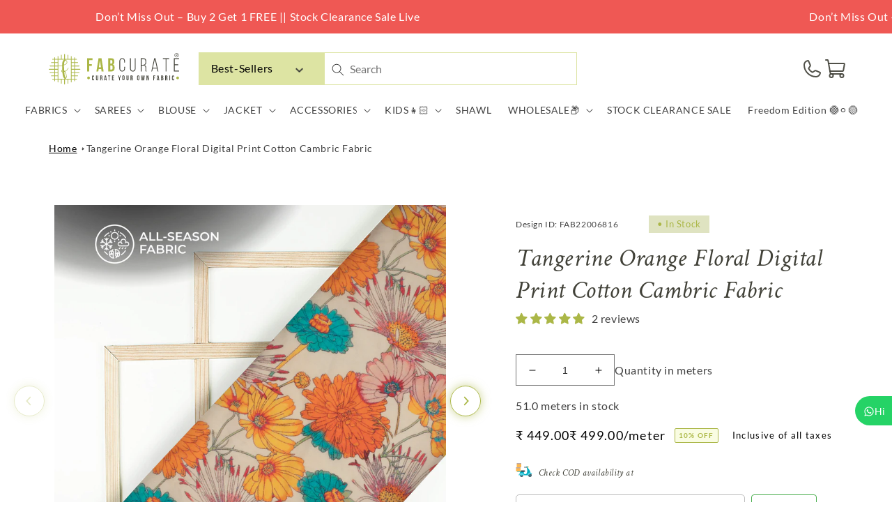

--- FILE ---
content_type: text/css
request_url: https://fabcurate.com/cdn/shop/t/150/assets/component-search.css?v=57041403917602804481767606407
body_size: 192
content:
.search-output .st-bottom-card{background:#fff!important}.search-output .st-img-container .product-label{display:none}.search-output .st-bottom-card .st-title-box .st-product-title a{font-family:Lato;font-style:normal;font-weight:400;font-size:16px;padding-right:2rem;text-align:left;color:#375a59;text-decoration:none!important}.search-output .st-bottom-card .st-title-box .st-product-title{width:100%!important;min-height:unset!important}.search-output .st-bottom-card .st-products .st-wrap-price{min-height:unset!important}.search-output .st-bottom-card .st-swap-elements .st-price .cbb-currency-flag{display:none!important}.search-output .st-bottom-card .st-title-box .card--stock{display:none;width:0%!important}.search-output .st-bottom-card .st-swap-elements .product-form__buttons{display:none;width:0}.search-output .st-bottom-card .st-swap-elements .st-price{width:100%;text-align:left;display:flex}.search-output .st-bottom-card .st-swap-elements .st-price .st-wcpbc-price{margin-right:1rem}.search-output .st-bottom-card .st-swap-elements{justify-content:flex-start!important}.search-output .badge-is{color:#9daa5a!important;font-size:14px}.search__input.field__input{padding-right:9.8rem}.search__button{right:var(--inputs-border-width);top:var(--inputs-border-width)}.reset__button{right:calc(var(--inputs-border-width) + 4.4rem);top:var(--inputs-border-width)}.reset__button:not(:focus-visible):after{border-right:.1rem solid rgba(var(--color-foreground),.08);display:block;height:calc(100% - 1.6rem);content:"";position:absolute;right:0}.reset__button:not(:focus):after{border-right:.1rem solid rgba(var(--color-foreground),.08);display:block;height:calc(100% - 1.8rem);content:"";position:absolute;right:0}.search__button:focus-visible,.reset__button:focus-visible{background-color:rgb(var(--color-background));z-index:4}.search__button:focus,.reset__button:focus{background-color:rgb(var(--color-background));z-index:4}.search__button:not(:focus-visible):not(.focused),.reset__button:not(:focus-visible):not(.focused){box-shadow:inherit;background-color:inherit}.search__button:hover .icon,.reset__button:hover .icon{transform:scale(1.07)}.search__button .icon{height:1.8rem;width:1.8rem}.reset__button .icon.icon-close{height:1.8rem;width:1.8rem;stroke-width:.1rem}input::-webkit-search-decoration{-webkit-appearance:none}@media screen and (max-width: 767px){.search-output .st-product .st-col-md-4{padding-left:0;padding-right:0;margin-bottom:30px}.search-output .st-product .st-card{padding-left:0!important;padding-right:0!important}.search-output .st-bottom-card{padding-top:0!important;margin-top:0!important}.search-output .st-product .st-card .st-img-container a img{width:99%;position:absolute;height:100%;bottom:0;right:0;display:block}.search-output .st-bottom-card .st-title-box .st-product-title a{font-size:14px;padding-right:0}.search-output .st-bottom-card .st-swap-elements .st-price{flex-wrap:wrap}.search-output .st-bottom-card .st-swap-elements .st-price .st-wcpbc-price{display:flex}.search-output ins .currency-converter-amount-box .currency-converter-amount *{font-size:13px!important;font-weight:600}.search-output del .currency-converter-amount-box .currency-converter-amount *{font-size:12px!important;font-weight:400}.search-output .badge-is{font-size:10px}.search-output a.st-loop-product{position:relative;width:100%;display:block;padding-bottom:125%;margin-bottom:10px}.search-output .st-img-container{padding-bottom:0!important;display:block;width:100%}.search-output .st-product{padding-left:0!important;padding-right:0!important}.search-output .st-product .st-row{margin-right:0;margin-left:0}#searchModal{padding:0!important}}
/*# sourceMappingURL=/cdn/shop/t/150/assets/component-search.css.map?v=57041403917602804481767606407 */


--- FILE ---
content_type: text/javascript; charset=utf-8
request_url: https://fabcurate.com/products/tangerine-orange-floral-digital-print-cotton-cambric-fabric-fab22006816.js
body_size: 889
content:
{"id":9106346311985,"title":"Tangerine Orange Floral Digital Print Cotton Cambric Fabric","handle":"tangerine-orange-floral-digital-print-cotton-cambric-fabric-fab22006816","description":"\u003cdiv class=\"taba-con\"\u003e\n\u003cdiv class=\"row desc-pad\"\u003e\n\u003cdiv class=\"col-md-3\"\u003e\n\u003ch4\u003eDescription\u003c\/h4\u003e\n\u003c\/div\u003e\n\u003cdiv class=\"col-md-9\"\u003e\n\u003cp\u003eAn agamous Cotton collection that is fashion perfect to be shaped as your dream outfit. Widely admired for its comfort and sturdiness, Fabcurate's collection goes a step ahead and offers printed cotton, designs starting from floral, but not ending abstract, geometric, and Mughal and of course we have comforting plains for you as well.\u003c\/p\u003e\n\u003c\/div\u003e\n\u003c\/div\u003e\n\u003cdiv class=\"row desc-pad\"\u003e\n\u003cdiv class=\"col-md-3\"\u003e\n\u003ch4\u003eMaterial\u003c\/h4\u003e\n\u003c\/div\u003e\n\u003cdiv class=\"col-md-9\"\u003e\n\u003cp\u003eCotton Cambric\u003c\/p\u003e\n\u003c\/div\u003e\n\u003c\/div\u003e\n\u003cdiv class=\"row desc-pad\"\u003e\n\u003cdiv class=\"col-md-3\"\u003e\n\u003ch4\u003eWidth\u003c\/h4\u003e\n\u003c\/div\u003e\n\u003cdiv class=\"col-md-9\"\u003e\n\u003cp\u003e44 Inches | 112 Cms.\u003c\/p\u003e\n\u003c\/div\u003e\n\u003c\/div\u003e\n\u003cdiv class=\"row desc-pad\"\u003e\n\u003cdiv class=\"col-md-3\"\u003e\n\u003ch4\u003eWeight\u003c\/h4\u003e\n\u003c\/div\u003e\n\u003cdiv class=\"col-md-9\"\u003e\n\u003cp\u003eApprox. 80 grams per meter\u003c\/p\u003e\n\u003cdiv class=\"col-md-3\"\u003e\n\u003ch4 open=\"\" rgb=\"\" color:=\"\" sans-serif=\"\" sans=\"\"\u003eQuality\u003cbr\u003e\n\u003c\/h4\u003e\n\u003c\/div\u003e\n\u003cdiv class=\"col-md-9\"\u003e\n\u003cp\u003e100% Cotton (60*60)\u003cbr\u003e\u003c\/p\u003e\n\u003c\/div\u003e\n\u003c\/div\u003e\n\u003c\/div\u003e\n\u003cdiv class=\"row desc-pad\"\u003e\n\u003cdiv class=\"col-md-3\"\u003e\n\u003ch4 open=\"\" sans=\"\" sans-serif=\"\" color:=\"\" rgb=\"\"\u003eDisclaimer\u003c\/h4\u003e\n\u003c\/div\u003e\n\u003cdiv class=\"col-md-9\"\u003e\n\u003cp\u003eSlight difference in color from visible product image is possible.\u003cbr\u003e\u003c\/p\u003e\n\u003c\/div\u003e\n\u003c\/div\u003e\n\u003cdiv class=\"row desc-pad\"\u003e\n\u003cdiv class=\"col-md-3\"\u003e\n\u003ch4 open=\"\" sans=\"\" sans-serif=\"\" color:=\"\" rgb=\"\"\u003eWash Care\u003c\/h4\u003e\n\u003c\/div\u003e\n\u003cdiv class=\"col-md-9\"\u003e\n\u003cp\u003eGentle hand wash in cold water.\u003c\/p\u003e\n\u003c\/div\u003e\n\u003c\/div\u003e\n\u003cdiv class=\"row desc-pad\"\u003e\n\u003cdiv class=\"col-md-3\"\u003e\n\u003ch4 open=\"\" sans=\"\" sans-serif=\"\" color:=\"\" rgb=\"\"\u003eNote\u003c\/h4\u003e\n\u003c\/div\u003e\n\u003cdiv class=\"col-md-9\"\u003e\n\u003cp\u003eAll the taxes and duties will be borne by customers for international orders.\u003cbr\u003e\u003c\/p\u003e\n\u003c\/div\u003e\n\u003c\/div\u003e\n\u003cdiv class=\"row desc-pad\"\u003e\n\u003cdiv class=\"col-md-3\"\u003e\n\u003ch4 open=\"\" sans=\"\" sans-serif=\"\" color:=\"\" rgb=\"\"\u003eMktg. Or Mfg. By\u003c\/h4\u003e\n\u003c\/div\u003e\n\u003cdiv class=\"col-md-9\"\u003e\n\u003cp\u003eFabcurate  Pvt Ltd.\u003c\/p\u003e\n\u003c\/div\u003e\n\u003c\/div\u003e\n\u003cp\u003e \u003c\/p\u003e\n\u003c\/div\u003e","published_at":"2023-10-16T23:28:45-04:00","created_at":"2023-10-16T06:14:55-04:00","vendor":"Fabcurate","type":"Digital Print","tags":["301-500","Cambric","Cotton","Cotton Cambric","Cream","Digital","Fabric","Floral","Orange","Popularity_Score:100","Print","Printed Fabric","Tangerine"],"price":22450,"price_min":22450,"price_max":22450,"available":true,"price_varies":false,"compare_at_price":24950,"compare_at_price_min":24950,"compare_at_price_max":24950,"compare_at_price_varies":false,"variants":[{"id":47543193862449,"title":"Default Title","option1":"Default Title","option2":null,"option3":null,"sku":"FAB22006816","requires_shipping":true,"taxable":false,"featured_image":null,"available":true,"name":"Tangerine Orange Floral Digital Print Cotton Cambric Fabric","public_title":null,"options":["Default Title"],"price":22450,"weight":40,"compare_at_price":24950,"inventory_management":"shopify","barcode":null,"requires_selling_plan":false,"selling_plan_allocations":[]}],"images":["\/\/cdn.shopify.com\/s\/files\/1\/0418\/1537\/6032\/files\/22006816-Thumb.jpg?v=1697451414","\/\/cdn.shopify.com\/s\/files\/1\/0418\/1537\/6032\/files\/22006816-A.jpg?v=1697451414","\/\/cdn.shopify.com\/s\/files\/1\/0418\/1537\/6032\/files\/22006816-B.jpg?v=1697451414","\/\/cdn.shopify.com\/s\/files\/1\/0418\/1537\/6032\/files\/22006816-Scale.jpg?v=1697451414"],"featured_image":"\/\/cdn.shopify.com\/s\/files\/1\/0418\/1537\/6032\/files\/22006816-Thumb.jpg?v=1697451414","options":[{"name":"Title","position":1,"values":["Default Title"]}],"url":"\/products\/tangerine-orange-floral-digital-print-cotton-cambric-fabric-fab22006816","media":[{"alt":null,"id":35591556628785,"position":1,"preview_image":{"aspect_ratio":1.0,"height":2000,"width":2000,"src":"https:\/\/cdn.shopify.com\/s\/files\/1\/0418\/1537\/6032\/files\/22006816-Thumb.jpg?v=1697451414"},"aspect_ratio":1.0,"height":2000,"media_type":"image","src":"https:\/\/cdn.shopify.com\/s\/files\/1\/0418\/1537\/6032\/files\/22006816-Thumb.jpg?v=1697451414","width":2000},{"alt":null,"id":35591556661553,"position":2,"preview_image":{"aspect_ratio":1.0,"height":2000,"width":2000,"src":"https:\/\/cdn.shopify.com\/s\/files\/1\/0418\/1537\/6032\/files\/22006816-A.jpg?v=1697451414"},"aspect_ratio":1.0,"height":2000,"media_type":"image","src":"https:\/\/cdn.shopify.com\/s\/files\/1\/0418\/1537\/6032\/files\/22006816-A.jpg?v=1697451414","width":2000},{"alt":null,"id":35591556694321,"position":3,"preview_image":{"aspect_ratio":1.0,"height":2000,"width":2000,"src":"https:\/\/cdn.shopify.com\/s\/files\/1\/0418\/1537\/6032\/files\/22006816-B.jpg?v=1697451414"},"aspect_ratio":1.0,"height":2000,"media_type":"image","src":"https:\/\/cdn.shopify.com\/s\/files\/1\/0418\/1537\/6032\/files\/22006816-B.jpg?v=1697451414","width":2000},{"alt":null,"id":35591556727089,"position":4,"preview_image":{"aspect_ratio":1.0,"height":2000,"width":2000,"src":"https:\/\/cdn.shopify.com\/s\/files\/1\/0418\/1537\/6032\/files\/22006816-Scale.jpg?v=1697451414"},"aspect_ratio":1.0,"height":2000,"media_type":"image","src":"https:\/\/cdn.shopify.com\/s\/files\/1\/0418\/1537\/6032\/files\/22006816-Scale.jpg?v=1697451414","width":2000}],"requires_selling_plan":false,"selling_plan_groups":[]}

--- FILE ---
content_type: text/javascript
request_url: https://fabcurate.com/cdn/shop/t/150/assets/custom.js?v=17770718666596323681767606407
body_size: 360
content:
document.addEventListener("DOMContentLoaded",function(){const footer=document.querySelector("footer"),mobFacets=document.querySelector(".mobile-facets__open"),mobFacetsClose=document.querySelector(".mobile-facets__close");mobFacets?.addEventListener("click",function(){footer&&(footer.style.display="none")}),mobFacetsClose?.addEventListener("click",function(){footer&&(footer.style.display="block")})});class PfEntryPopup extends HTMLElement{constructor(){super()}connectedCallback(){this.closeBtn=this.querySelector(".close_btn"),this.closeBtn.addEventListener("click",this.closePopup.bind(this)),this.addEventListener("click",e=>{e.target===this&&this.closePopup()}),this.showPopup()}closePopup(){this.classList.remove("active")}showPopup(){const showOneTime=this.getAttribute("one-time"),isShow=window.localStorage.getItem("pfEntryPopup");window.addEventListener("load",()=>{showOneTime==="true"?isShow!=="true"&&(this.classList.add("active"),window.localStorage.setItem("pfEntryPopup","true")):this.classList.add("active")})}}customElements.define("pf-entry-popup",PfEntryPopup);class WholesaleManagement extends HTMLElement{#controller=new AbortController;connectedCallback(){const{signal}=this.#controller;!this.isWholesaler&&this.hasWholesaleItems()&&this.clearWholesaleItems()}disconnectedCallback(){this.#controller.abort()}get isWholesaler(){return this.dataset.customerType=="wholesaler"}get cartProducts(){return JSON.parse(this.dataset.cartProducts||"[]")}get wholesaleCollections(){return this.dataset.wholesaleCollections?.split(",")||[]}get cart(){return document.querySelector("cart-notification")||document.querySelector("cart-drawer")}hasWholesaleItems(){return this.cartProducts.some(product=>(product.collections?.split(",")||[]).some(col=>this.wholesaleCollections.includes(col.trim())))}async clearWholesaleItems(){try{await fetch("/cart/clear.js"),window.location.reload()}catch(err){console.error("Failed to clear wholesale items:",err)}}redirect(ifNotType,from,to){this.dataset.customerType!=ifNotType&&window.location.pathname.includes(from)&&location.replace(to)}}customElements.get("pf-wholesale-management")||customElements.define("pf-wholesale-management",WholesaleManagement),document.addEventListener("DOMContentLoaded",()=>{const loginBtn=document.querySelector(".pf-wholesale-login button"),logoutBtn=document.querySelector(".pf-wholesale-logout button");loginBtn?.addEventListener("click",e=>{e.preventDefault(),window.location="/account/login"}),logoutBtn?.addEventListener("click",async e=>{e.preventDefault(),await fetch("/cart/clear.js"),window.location="/account/logout"})}),function(ns,originalFetch){if(typeof originalFetch!="function")return;ns.fetch=function(...args){const responsePromise=originalFetch.apply(this,args);return responsePromise.then(async res=>{if(!res.url.includes("cart/change"))return;const data=await res.clone().json().catch(()=>null);if(!data?.items?.length)return;const changedItem=data?.items_added?.[0]||data?.items_removed?.[0];changedItem&&syncAddonQuantities(data,changedItem.sku)}),responsePromise};async function syncAddonQuantities(cart,sku){const mainProduct=cart.items.find(item=>item.sku===sku);if(!mainProduct)return;const addons=cart.items.filter(item=>item.properties?.SKU===sku);if(!addons.length)return;const updates=addons.reduce((acc,item)=>(acc[item.key]=mainProduct.quantity,acc),{});await fetch(`${window.Shopify.routes.root}cart/update.js`,{method:"POST",headers:{"Content-Type":"application/json"},body:JSON.stringify({updates})})}}(window,window.fetch);
//# sourceMappingURL=/cdn/shop/t/150/assets/custom.js.map?v=17770718666596323681767606407
